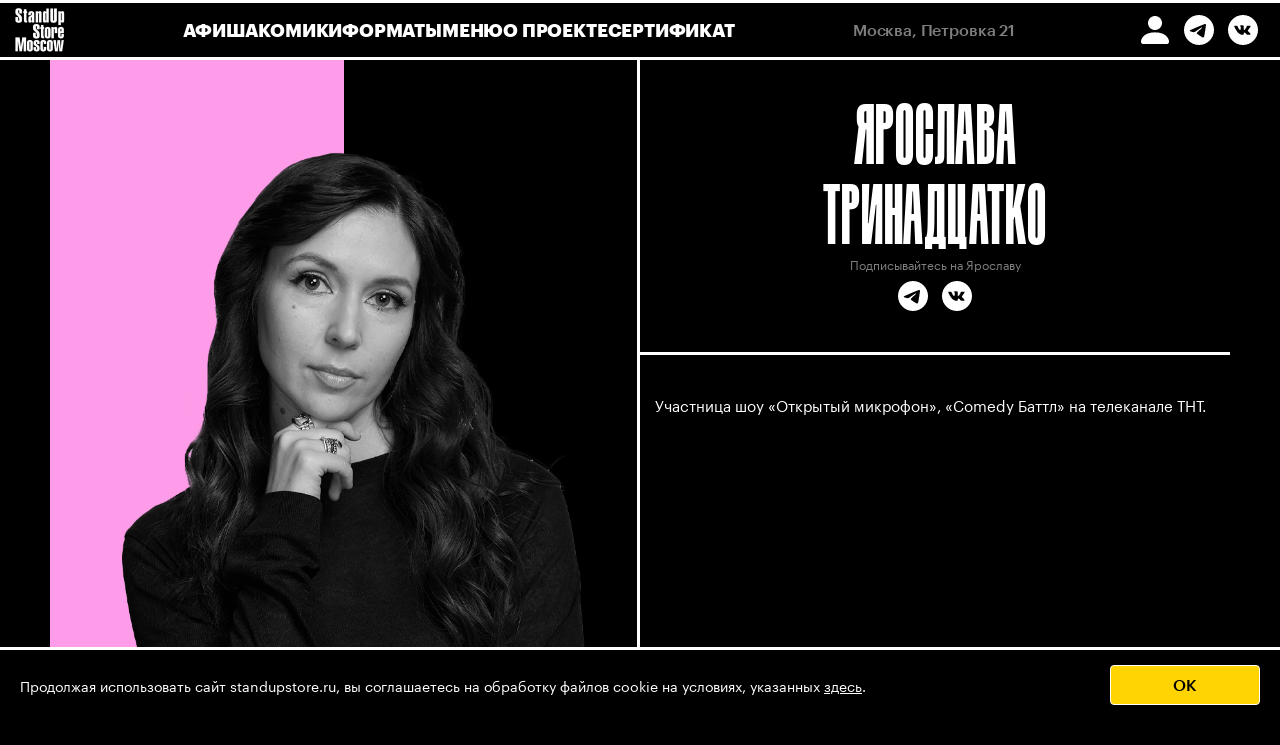

--- FILE ---
content_type: text/html; charset=UTF-8
request_url: https://standupstore.ru/comics/yaroslava_trinadcatko/
body_size: 5511
content:
    <!DOCTYPE html>
    <html lang="ru">

    <head>
        <meta charset="UTF-8">
        <meta http-equiv="X-UA-Compatible" content="IE=edge">
        <meta name="viewport" content="width=device-width, initial-scale=1.0">

        
        <title>Ярослава Тринадцатко | StandUp Store Moscow</title>

        <meta name="description" content="Ярослава Тринадцатко, участник проекта &quot;Stand Up&quot; на ТНТ, купить билеты онлайн на ближайшее выступление в StandUp Store Moscow"/>
        <link rel="canonical" href="https://standupstore.ru/comics/yaroslava_trinadcatko/"/>

        <meta name="format-detection" content="telephone=no">
        <meta name="msapplication-tap-highlight" content="no">
        <meta name="mobile-web-app-capable" content="yes">
        <meta name="apple-mobile-web-app-capable" content="yes">
        <meta name="MobileOptimized" content="320">
        <meta name="HandheldFriendly" content="True">

        <link rel="apple-touch-icon" sizes="180x180" href="/favicon/apple-touch-icon.png">
        <link rel="icon" type="image/png" sizes="32x32" href="/favicon/favicon-32x32.png">
        <link rel="icon" type="image/png" sizes="16x16" href="/favicon/favicon-16x16.png">
        <link rel="manifest" href="/favicon/site.webmanifest">
        <link rel="mask-icon" href="/favicon/safari-pinned-tab.svg" color="#5bbad5">
        <meta name="msapplication-TileColor" content="#ffffff">
        <meta name="theme-color" content="#ffffff">

        <meta property="og:locale" content="ru_RU"/>
        <meta property="og:type" content="article"/>
        <meta property="og:title" content="Ярослава Тринадцатко | StandUp Store Moscow"/>
        <meta property="og:description" content="Ярослава Тринадцатко, участник проекта &quot;Stand Up&quot; на ТНТ, купить билеты онлайн на ближайшее выступление в StandUp Store Moscow"/>
        <meta property="og:url" content="https://standupstore.ru/comics/yaroslava_trinadcatko/"/>
        <meta property="og:site_name" content="StandUp Store Moscow"/>

                    <meta property="article:modified_time"
                  content="2024-09-12T18:29:51+0300"/>
                <meta property="og:image" content="https://standupstore.ru/uploads/IaMJ9lISohwZwkuis9dwH5W2ksANLPpQ0JIt2g1a.png"/>

        <meta name="yandex-verification" content="23bfcfda179b38ea"/>

                <meta name="csrf-param" content="standupstore-frontend_csrf">
<meta name="csrf-token" content="ntwcquoFhf3tkgYZhRpVaA3b3HeZqrz1tyQJPSMmwVjVv1PGhWnfkpfxNnXDRTYaPLiGGM7N0pTmVlxUc3SDNg==">

<link href="/css/style.css?ver=9" rel="stylesheet">        <style>
            .cookie-banner {
                position: fixed;
                bottom: 0;
                width: 100%;
                background-color: #000;
                color: #fff;
                padding: 15px 20px;
                display: flex;
                justify-content: space-between;
                align-items: center;
                z-index: 1000;
                border-top: 3px solid #fff;
            }

            .cookie-text {
                font-size: 14px;
                margin: 0;
                max-width: calc(100% - 180px);
            }

            .cookie-text a {
                color: #fff;
                text-decoration: underline;
            }

            .cookie-btn {
                background-color: #FFD400;
                color: #000;
                width: 150px;
                padding: 10px 20px;
                font-weight: 500;
                border: 1px solid #FFFFFF;
                cursor: pointer;
                border-radius: 4px;
            }
        </style>
    </head>

    <body>
        <header class="header">
        <a href="/" class="header__logo">
            <img src="/img/header/logo.png" alt="Standup Store Moscow">
        </a>
        <nav class="header__nav">
            <ul class="header__menu"><li><a class="header__menu-link" href="/" >афиша</a></li><li><a class="header__menu-link" href="/comics/" >комики</a></li><li><a class="header__menu-link" href="/formats/" >форматы</a></li><li><a class="header__menu-link" href="/menu/" >меню</a></li><li><a class="header__menu-link" href="/about/" >о проекте</a></li><li><a class="header__menu-link" href="/certificate/" >сертификат</a></li></ul>        </nav>
        <div class="header__address">
            Москва, Петровка 21
        </div>
        <div class="header__socials">
            <a href="/cabinet/" class="header__social header__social_desk">
                <img src="/img/header/profile.svg" alt="">
            </a>
            <a href="https://t.me/standupstoremoscow" target="_blank" class="header__social">
                <img src="/img/header/tg.svg" alt="">
            </a>
            <a href="https://vk.com/club154043414" target="_blank" class="header__social">
                <img src="/img/header/vk.svg" alt="">
            </a>
            <a href="tel:+79775071900" target="_blank" class="header__social header__social_mob">
                <img src="/img/header/phone.svg" alt="">
            </a>
        </div>
        <div class="header__burger">
            <span></span>
        </div>
    </header>
    <div class="header-backing"></div>
    <div class="mobile-menu">
        <nav class="mobile-menu__nav">
            <ul class="mobile-menu__menu"><li><a class="mobile-menu__menu-link" href="/" >афиша</a></li><li><a class="mobile-menu__menu-link" href="/comics/" >комики</a></li><li><a class="mobile-menu__menu-link" href="/formats/" >форматы</a></li><li><a class="mobile-menu__menu-link" href="/menu/" >меню</a></li><li><a class="mobile-menu__menu-link" href="/about/" >о проекте</a></li><li><a class="mobile-menu__menu-link" href="/certificate/" >сертификат</a></li></ul>        </nav>
        <div class="mobile-menu__address">
            <a href="https://yandex.by/maps/org/standup_store_moscow/137951387714/?ll=37.615750%2C55.765542&z=15"
               target="_blank" class="footer__text">Москва, Петровка 21</a>
            <a href="tel:+79775071900">+7 977 507 19 00</a>
        </div>
        <div class="mobile-menu__rent">
            <a href="https://standup-event.ru" target="_blank">Аренда площадки</a>

            <hr>
        </div>
        <a href="/cabinet/" class="mobile-menu__lk">личный кабинет</a>
    </div>

    <main>
        <div class="comic-section">
    <!-- Comic -->
    <section class="comic full-width-480">
        <div class="comic__img comic-card__img_pink">
            <img src="/uploads/IaMJ9lISohwZwkuis9dwH5W2ksANLPpQ0JIt2g1a.png" alt="">
        </div>
        <div class="comic__name">
            <h1 class="comic__title">
                Ярослава <br>
                Тринадцатко            </h1>
            <div class="comic__cta">

                
                    <div class="comic__cta-caption">
                                                    Подписывайтесь на Ярославу                                            </div>

                    <div class="comic__socials">
                                                    <a href="https://t.me/trinadtsatko" target="_blank">
                                <img src="/img/header/tg.svg" alt="">
                            </a>
                        
                                                    <a href="https://vk.com/yaroslava13ko" target="_blank">
                                <img src="/img/header/vk.svg" alt="">
                            </a>
                                            </div>

                
            </div>
        </div>

                    <div class="comic__text">
                <p>Участница шоу «Открытый микрофон», «Comedy Баттл»  на телеканале ТНТ.</p>
            </div>
            </section>

            <!-- Events -->
        <section class="events-section full-width-480">
            <h2 class="subtitle subtitle_bordertop_none">Ближайшие выступления</h2>
            <div class="events">

                
                    <a href="/events/komikessy-24-yanvarya-2026-v-17-00/" class="event-card events__item"
                       data-color="pink">
                        <div class="event-card__img">
                            <img src="/uploads/LxKuTkJbRVZIYojo3vqASkKxQdAdr5dsgW83Kmte.jpg" alt="">
                        </div>
                        <div class="event-card__info">

                            <div class="event-card__row">
                                <div class="event-card__col">
                                    <span class="rest_desc">места есть</span>
                                    <span>комикессы</span>
                                </div>
                                <div class="event-card__col">
                                                                            1450 ₽                                                                    </div>
                            </div>

                            <div class="event-card__row">
                                <div class="event-card__col">
                                    <span class="rest_mob">места есть</span>
                                    <span>суббота, 24 января</span>
                                </div>
                                <div class="event-card__col">
                                                                            17:00                                                                    </div>
                            </div>
                        </div>
                    </a>

                
                    <a href="/events/zulfugarov-kamil-kazieva-nayka-trinadcatko-yaroslava-1-fevralya-2026-v-18-30/" class="event-card events__item"
                       data-color="white">
                        <div class="event-card__img">
                            <img src="/uploads/ddfKk6ZPNaQdaMHqogUz8wgKQLldiPe1Bfl6jKOk.jpg" alt="">
                        </div>
                        <div class="event-card__info">

                            <div class="event-card__row">
                                <div class="event-card__col">
                                    <span class="rest_desc">места есть</span>
                                    <span>стендап без мата </span>
                                </div>
                                <div class="event-card__col">
                                                                            1650 ₽                                                                    </div>
                            </div>

                            <div class="event-card__row">
                                <div class="event-card__col">
                                    <span class="rest_mob">места есть</span>
                                    <span>воскресенье, 1 февраля</span>
                                </div>
                                <div class="event-card__col">
                                                                            18:30                                                                    </div>
                            </div>
                        </div>
                    </a>

                
            </div>
        </section>
    </div>
    </main>

    <footer class="footer">
        <div class="footer__left">
            <a href="/" class="footer__logo">
                STANDUP <br> STORE <br> MOSCOW
            </a>

            <div class="footer__contacts">
                <a href="https://yandex.by/maps/org/standup_store_moscow/137951387714/?ll=37.615750%2C55.765542&z=15"
                   target="_blank" class="footer__text">Москва, Петровка 21</a>
                <a class="footer__text" href="tel:+79775071900">+7 977 507 19 00</a>
                <div class="footer__socials">
                    <a href="https://t.me/standupstoremoscow" target="_blank">
                        <img src="/img/footer/Vector.svg" alt="">
                    </a>
                    <a href="https://vk.com/club154043414" target="_blank">
                        <img src="/img/footer/Vector-1.svg" alt="">
                    </a>
                </div>
                <a href="mailto:show@standupstore.ru" class="footer__email">show@standupstore.ru</a>
            </div>

            <div class="footer__other">
                <a href="/inclusion/">
                    <img src="/img/footer/icon.svg" alt="">
                </a>
            </div>
        </div>
        <nav class="footer__nav">
            <ul class="footer__menu"><li><a class="footer__menu-link" href="/contacts/" >Контакты</a></li><li><a class="footer__menu-link" href="/certificate/" >Подарочные сертификаты</a></li><li><a class="footer__menu-link" href="/oferta/" >Публичная оферта</a></li><li><a class="footer__menu-link" href="/pravila/" >Правила клуба</a></li><li><a class="footer__menu-link" href="/returns/" >Возврат билетов</a></li><li><a class="footer__menu-link" href="/policy/" >Политика конфиденциальности</a></li><li><a class="footer__menu-link" href="https://standup-event.ru" target="_blank">Аренда площадки</a></li></ul>        </nav>
    </footer>

    <!-- Yandex.Metrika counter -->
    <script type="text/javascript">
        (function (m, e, t, r, i, k, a) {
            m[i] = m[i] || function () {
                (m[i].a = m[i].a || []).push(arguments)
            };
            m[i].l = 1 * new Date();
            k = e.createElement(t), a = e.getElementsByTagName(t)[0], k.async = 1, k.src = r, a.parentNode.insertBefore(k, a)
        })
        (window, document, "script", "https://mc.yandex.ru/metrika/tag.js", "ym");
        ym(86261642, "init", {
            clickmap: true,
            trackLinks: true,
            accurateTrackBounce: true,
            webvisor: true,
            ecommerce: "dataLayer"
        });
    </script>
    <noscript>
        <div><img src="https://mc.yandex.ru/watch/86261642" style="position:absolute; left:-9999px;" alt=""/></div>
    </noscript>
    <!-- /Yandex.Metrika counter -->

    <!-- VK -->
    <script type="text/javascript">!function () {
            var t = document.createElement("script");
            t.type = "text/javascript", t.async = !0, t.src = 'https://vk.com/js/api/openapi.js?173', t.onload = function () {
                VK.Retargeting.Init("VK-RTRG-1970555-e6QtP"), VK.Retargeting.Hit()
            }, document.head.appendChild(t)
        }();</script>
    <noscript><img src="https://vk.com/rtrg?p=VK-RTRG-1970555-e6QtP" style="position:fixed; left:-999px;" alt=""/>
    </noscript>
    <!-- End VK -->

    <!-- Top.Mail.Ru counter -->
    <script type="text/javascript">
        var _tmr = window._tmr || (window._tmr = []);
        _tmr.push({id: "3730329", type: "pageView", start: (new Date()).getTime()});
        (function (d, w, id) {
            if (d.getElementById(id)) return;
            var ts = d.createElement("script");
            ts.type = "text/javascript";
            ts.async = true;
            ts.id = id;
            ts.src = "https://top-fwz1.mail.ru/js/code.js";
            var f = function () {
                var s = d.getElementsByTagName("script")[0];
                s.parentNode.insertBefore(ts, s);
            };
            if (w.opera == "[object Opera]") {
                d.addEventListener("DOMContentLoaded", f, false);
            } else {
                f();
            }
        })(document, window, "tmr-code");
    </script>
    <noscript>
        <div><img src="https://top-fwz1.mail.ru/counter?id=3730329;js=na" style="position:absolute;left:-9999px;"
                  alt="Top.Mail.Ru"/></div>
    </noscript>
    <!-- /Top.Mail.Ru counter -->
    
    <script>
        function setCookie(name, value, days) {
            const date = new Date();
            date.setTime(date.getTime() + (days * 24 * 60 * 60 * 1000));
            const expires = "expires=" + date.toUTCString();
            document.cookie = name + "=" + value + ";" + expires + ";path=/";
        }

        function getCookie(name) {
            const decodedCookie = decodeURIComponent(document.cookie);
            const ca = decodedCookie.split(';');
            name = name + "=";
            for (let i = 0; i < ca.length; i++) {
                let c = ca[i];
                while (c.charAt(0) === ' ') c = c.substring(1);
                if (c.indexOf(name) === 0) return c.substring(name.length, c.length);
            }
            return "";
        }

        document.addEventListener('DOMContentLoaded', function () {
            const banner = document.getElementById('cookieBanner');
            const btn = document.getElementById('cookieAcceptBtn');

            if (!getCookie('cookieAccepted')) {
                banner.style.display = 'flex';
            }

            btn.addEventListener('click', function () {
                setCookie('cookieAccepted', 'true', 365);
                banner.style.display = 'none';
            });
        });
    </script>

    <div class="cookie-banner" id="cookieBanner" style="display: none;">
        <p class="cookie-text">
            Продолжая использовать сайт standupstore.ru, вы соглашаетесь на обработку файлов cookie на условиях,
            указанных
            <a href="/policy/" target="_blank">здесь</a>.
        </p>
        <button class="cookie-btn" id="cookieAcceptBtn">OK</button>
    </div>

    <script src="/assets/94096000/jquery.js"></script>
<script src="/assets/322cabff/yii.js"></script>
<script src="https://code.jquery.com/ui/1.13.2/jquery-ui.js"></script>
<script src="https://cdnjs.cloudflare.com/ajax/libs/jquery.mask/1.14.16/jquery.mask.min.js"></script>
<script src="/js/app.js?ver=6"></script>    </body>

    </html>


--- FILE ---
content_type: text/css
request_url: https://standupstore.ru/css/style.css?ver=9
body_size: 44281
content:
@font-face{font-family:Graphik;font-display:swap;src:url("../fonts/Graphik-Regular-Web.woff2") format("woff2");font-weight:400;font-style:normal}@font-face{font-family:Graphik;font-display:swap;src:url("../fonts/Graphik-Medium-Web.woff2") format("woff2");font-weight:500;font-style:normal}@font-face{font-family:Graphik;font-display:swap;src:url("../fonts/Graphik-Bold-Web.woff2") format("woff2");font-weight:700;font-style:normal}@font-face{font-family:Rainer;font-display:swap;src:url("../fonts/Rainer-Bold.woff2") format("woff2");font-weight:700;font-style:normal}/*! normalize.css v8.0.1 | MIT License | github.com/necolas/normalize.css */*{padding:0;margin:0;box-sizing:border-box}html{line-height:1.15;-webkit-text-size-adjust:100%}body{margin:0}main{display:block;flex:1 0 100%}h1{font-size:2em;margin:0}ol,ul,dl{margin:0;padding-left:0}hr{box-sizing:content-box;height:0;overflow:visible}pre{font-family:monospace,monospace;font-size:1em}a{background-color:rgba(0,0,0,0)}abbr[title]{border-bottom:none;text-decoration:underline;text-decoration:underline dotted}b,strong{font-weight:bolder}code,kbd,samp{font-family:monospace,monospace;font-size:1em}small{font-size:80%}sub,sup{font-size:75%;line-height:0;position:relative;vertical-align:baseline}sub{bottom:-0.25em}sup{top:-0.5em}img{border-style:none}button,input,optgroup,select,textarea{font-family:inherit;font-size:100%;line-height:1.15;margin:0;border:none;outline:none}label{display:inline-block}button,input{overflow:visible}button,select{text-transform:none}button,[type=button],[type=reset],[type=submit]{-webkit-appearance:button}button::-moz-focus-inner,[type=button]::-moz-focus-inner,[type=reset]::-moz-focus-inner,[type=submit]::-moz-focus-inner{border-style:none;padding:0}button:-moz-focusring,[type=button]:-moz-focusring,[type=reset]:-moz-focusring,[type=submit]:-moz-focusring{outline:1px dotted ButtonText}fieldset{padding:.35em .75em .625em}legend{box-sizing:border-box;color:inherit;display:table;max-width:100%;padding:0;white-space:normal}progress{vertical-align:baseline}textarea{overflow:auto}[type=checkbox],[type=radio]{box-sizing:border-box;padding:0}[type=number]::-webkit-inner-spin-button,[type=number]::-webkit-outer-spin-button{height:auto}[type=search]{-webkit-appearance:textfield;outline-offset:-2px}[type=search]::-webkit-search-decoration{-webkit-appearance:none}::-webkit-file-upload-button{-webkit-appearance:button;font:inherit}details{display:block}summary{display:list-item}template{display:none}[hidden]{display:none}*{padding:0;margin:0;box-sizing:border-box;font-family:Graphik;color:#fff}.container{max-width:calc(1590px + 2*15px);width:100%;margin:0 auto;padding:0 15px}.container_narrow{max-width:calc(1012px + 2*15px)}.container_720{max-width:750px;width:100%;margin:0 auto;padding:0 15px}html,body{max-width:100vw;min-height:100vh;overflow-x:clip;scroll-behavior:smooth}body{display:flex;flex-direction:column;justify-content:space-between;background-color:#000}ul{list-style-type:none}a{text-decoration:none;color:inherit}button{cursor:pointer}.lock{overflow:hidden}.back{display:flex;align-items:center;gap:5px;padding:20px 15px}.back_border_bottom{border-bottom:3px solid #fff}.back__btn{display:flex;align-items:center;gap:5px}.back__btn span{font-family:Graphik;font-weight:500;font-size:18px;line-height:133%;letter-spacing:-0.01em;color:#1db262}@keyframes fade{0%{opacity:0}100%{opacity:1}}.full-width{margin-left:calc(-1*(100vw - 100%)/2);margin-right:calc(-1*(100vw - 100%)/2)}@media screen and (max-width: 839.98px){.full-width-840{margin-left:calc(-1*(100vw - 100%)/2);margin-right:calc(-1*(100vw - 100%)/2)}}@media screen and (max-width: 479.98px){.full-width-480{margin-left:calc(-1*(100vw - 100%)/2);margin-right:calc(-1*(100vw - 100%)/2)}}.header{position:fixed;z-index:9;top:0;left:0;right:0;display:flex;align-items:center;justify-content:space-between;padding:5px 15px;background-color:#000;border-top:3px solid #fff;border-bottom:3px solid #fff}.header__logo img{max-height:44px;height:100%;display:block}@media screen and (max-width: 1279.98px){.header__nav{display:none}}.header__menu{display:flex;align-items:center;gap:15px}.header__menu-link{font-family:Graphik;font-style:normal;font-weight:700;font-size:18px;line-height:24px;text-align:center;letter-spacing:-0.01em;text-transform:uppercase}.header__address{font-family:Graphik;font-style:normal;font-weight:500;font-size:16px;line-height:20px;letter-spacing:-0.01em;opacity:.5}@media screen and (max-width: 1279.98px){.header__address{display:none}}.header__socials{display:flex;align-items:center;gap:5px}.header__social{display:flex}.header__social_mob{display:none}@media screen and (max-width: 1279.98px){.header__social_mob{display:flex}}@media screen and (max-width: 1279.98px){.header__social_desk{display:none}}.header__burger{display:none;width:36px;height:23px;align-items:center;justify-content:center;position:relative}@media screen and (max-width: 1279.98px){.header__burger{display:flex}}.header__burger span,.header__burger::before,.header__burger::after{display:flex;height:3px;width:100%;background-color:#fff;transition:all .2s ease-in-out}.header__burger::before{content:"";position:absolute;top:0;left:0}.header__burger::after{content:"";position:absolute;bottom:0;left:0}.header__burger_active span{opacity:0}.header__burger_active::before{rotate:45deg;translate:0 -50%;top:50%}.header__burger_active::after{rotate:-45deg;translate:0 50%;bottom:50%}.header-backing{width:100%;height:60px}.mobile-menu{position:fixed;top:0;bottom:0;left:0;right:0;translate:100%;background-color:#000;z-index:8;padding:60px 20px 20px;display:flex;align-items:center;justify-content:center;flex-wrap:wrap;gap:40px;transition:all .2s ease-in-out;overflow-x:hidden;overflow-y:auto;scrollbar-width:none}.mobile-menu::-webkit-scrollbar{display:none}@media screen and (min-width: 1279.98px){.mobile-menu{display:none}}.mobile-menu>*{flex:0 0 100%}.mobile-menu>*:first-child{margin-top:auto;padding-top:10px}.mobile-menu>*:last-child{margin-bottom:auto}.mobile-menu_active{translate:0}.mobile-menu__menu{display:flex;flex-direction:column;align-items:center;gap:15px}.mobile-menu__menu li{text-align:center}.mobile-menu__menu-link,.mobile-menu__lk{font-family:Graphik;font-style:normal;font-weight:700;font-size:20px;line-height:150%;text-align:center;letter-spacing:.01em;text-transform:uppercase}.mobile-menu__address{display:flex;flex-direction:column;align-items:center;gap:20px;font-family:Graphik;font-style:normal;font-weight:400;font-size:18px;line-height:111%;letter-spacing:-0.01em;opacity:.8;text-align:center}.mobile-menu hr{border-color:#fff;outline:unset;max-width:320px;width:100%;opacity:.5}.footer{padding:60px 50px;border-top:3px solid #fff;margin-top:90px;display:flex;justify-content:space-between;gap:60px}@media screen and (max-width: 1279.98px){.footer{padding:60px 15px}}.footer__left{display:flex;flex-direction:column}@media screen and (max-width: 1279.98px){.footer__left{align-items:center;flex:0 0 100%;text-align:center;gap:45px}}.footer__logo{font-family:Rainer;font-weight:700;font-size:75px;line-height:107%;letter-spacing:.01em;text-transform:uppercase;text-align:center}@media screen and (min-width: 1279.98px){.footer__logo{text-align:left}.footer__logo br{display:none}}.footer__contacts{display:flex;flex-direction:column;gap:20px}@media screen and (min-width: 1279.98px){.footer__contacts{margin-top:60px}}.footer__text{font-family:Graphik;font-weight:400;font-size:18px;line-height:111%;letter-spacing:-0.01em}.footer__socials{display:flex;align-items:center;gap:30px}@media screen and (max-width: 1279.98px){.footer__socials{justify-content:center}}.footer__socials a{display:flex}.footer__email{font-family:Graphik;font-weight:400;font-size:16px;line-height:125%;letter-spacing:-0.01em;opacity:.5}.footer__other{display:flex;align-items:center;gap:30px}@media screen and (min-width: 1279.98px){.footer__other{margin-top:45px}}.footer__menu{display:flex;flex-direction:column;gap:20px;padding:10px 0}@media screen and (max-width: 1279.98px){.footer__menu{align-items:center}}.footer__menu-link{font-family:Graphik;font-weight:400;font-size:16px;line-height:125%;letter-spacing:-0.01em;opacity:.8}.title{font-family:Rainer;font-weight:700;font-size:110px;line-height:107%;letter-spacing:.01em;text-transform:uppercase;text-align:center;margin-top:-3px;padding:25px 20px 30px;background-color:#000;border-top:3px solid #fff;border-bottom:3px solid #fff}@media screen and (max-width: 1279.98px){.title{font-size:75px}}.title_bordertop_none{border-top:unset}.title_sticky{position:sticky;top:57px;z-index:7}.subtitle{font-family:Rainer;font-weight:700;font-size:55px;line-height:100%;letter-spacing:.01em;text-transform:uppercase;text-align:center;padding:15px;background-color:#000;border-top:3px solid #fff;border-bottom:3px solid #fff}.subtitle_bordertop_none{border-top:unset}.subtitle_borderbottom_none{border-bottom:unset}.subtitle_sticky{position:sticky;top:60px;z-index:7}.form{max-width:680px;margin:0 auto;padding-bottom:60px}@media screen and (min-width: 1279.98px){.form_horizontal{display:flex;align-items:center;gap:40px}.form_horizontal>*{flex:0 0 calc(50% - 20px)}}.form_w_100{max-width:100%}.form__inputs{display:flex;flex-direction:column;gap:20px;padding:40px 0}.form__inputs_p_0{padding:0}.form__hint{font-family:Graphik;font-weight:400;font-size:15px;line-height:133%;opacity:.7}.form__hint a{text-decoration:underline}.form__footer{display:flex;flex-direction:column;gap:30px}.form__footer_gap_10{gap:10px}.form__footer_gap_0{gap:0}.form__caption{display:flex;flex-direction:column;align-items:center;gap:5px;font-family:Graphik;font-weight:400;font-size:15px;line-height:133%;text-align:center;opacity:.7}.form__remove-btn{font-family:Graphik;font-weight:500;font-size:15px;line-height:133%;letter-spacing:-0.01em;text-transform:uppercase;text-align:center;color:#ff5a26}.form__checkboxes{display:flex;flex-direction:column;gap:20px;padding-top:40px}.form__checkbox{font-family:"Graphik LCG",sans-serif;font-weight:400;font-size:15px;line-height:133%;display:flex;gap:15px}.form__checkbox span{opacity:.7}.form__checkbox a{text-decoration:underline;text-decoration-skip-ink:none}.form__checkbox input[type=checkbox]{-webkit-appearance:none;appearance:none;height:30px;width:30px;flex-shrink:0;background-color:#fff;position:relative}.form__checkbox input[type=checkbox]:checked::after{content:"";position:absolute;height:15px;width:15px;background-color:#000;left:50%;top:50%;translate:-50% -50%}.form__discount{display:flex;flex-direction:column-reverse}.form__discount-info{display:flex;flex-direction:column;gap:5px;padding:25px 20px;background-color:#ff5a26;border-bottom:1px solid #000}.form__discount-message{background-color:#1db262;padding:25px 20px 30px;border-bottom:1px solid #000;font-family:Graphik;font-size:18px;font-weight:400;line-height:20px;letter-spacing:-0.01em;text-align:center;color:#000}.form__discount-message *{color:#000}.form__discount-details{display:flex;align-items:center;justify-content:space-between}.form__discount-details span{font-family:Graphik;font-weight:500;font-size:18px;line-height:133%;letter-spacing:-0.01em;color:#000}.form__discount-details_summary{margin-top:15px}.form__discount-details_summary span{font-weight:700}.label{width:100%;font-family:Graphik;font-weight:700;font-size:20px;line-height:150%;letter-spacing:.01em;text-transform:uppercase}.label_error .input,.has-error .input{color:#ff5a26}.label_error .label__message,.label_error .hint-block,.label_error .help-block,.has-error .label__message,.has-error .hint-block,.has-error .help-block{display:block;color:#ff5a26}.label_success .input,.has-success .input{color:#1db262}.label_success .label__message,.label_success .hint-block,.label_success .help-block,.has-success .label__message,.has-success .hint-block,.has-success .help-block{display:block;color:#1db262}.label__message,.hint-block,.help-block{margin-top:5px;font-family:Graphik;font-size:12px;font-weight:400;line-height:14px;letter-spacing:-0.01em;text-align:left;text-transform:none}.label__message a,.hint-block a,.help-block a{text-decoration:underline}.input{width:100%;padding:10px 0;border-bottom:1px solid #fff;background:none;border-radius:0;font-family:Graphik;font-weight:700;font-size:20px;line-height:150%;letter-spacing:.01em;text-transform:uppercase}.input::placeholder{opacity:.5;color:#fff}.submit-btn{height:50px;min-width:100%;display:flex;align-items:center;justify-content:center;font-family:Graphik;font-weight:500;font-size:18px;line-height:133%;letter-spacing:-0.01em;background-color:#1db262;color:#fff}.submit-btn_yellow{background-color:#ffcf26;color:#000}.submit-btn_yellow:hover{background-color:#fff}.submit-btn__outline{color:#fff;background-color:#000}.submit-btn__discount{text-decoration:line-through;color:#ff5a26}.submit-btn:disabled{background-color:#aeaeae;color:#666}.submit-btn:disabled .submit-btn__discount{color:#666}.submit-btn:disabled~.form__discount-info,.submit-btn:disabled~.form__discount-message{background-color:#aeaeae}.counter{display:flex;align-items:center;justify-content:space-between;gap:20px;padding:10px 0;user-select:none}.counter_green{background-color:#1db262;padding:10px 15px}.counter__control{display:flex;align-items:center;gap:10px}.counter__btn{cursor:pointer;display:flex}.counter__count{font-family:Graphik;font-weight:700;font-size:20px;line-height:150%;letter-spacing:.01em;text-transform:uppercase;text-align:center}.counter__result{font-family:Graphik;font-weight:700;font-size:20px;line-height:150%;letter-spacing:.01em;text-transform:uppercase;text-align:right}.select{display:flex;flex-direction:column;gap:20px}@media screen and (max-width: 1279.98px){.select{padding:40px 0;position:relative}.select::before{content:"";position:absolute;left:0;top:0;border-top:3px solid #fff;width:100%}}@media screen and (max-width: 839.98px){.select::before{margin-left:calc(-1*(100vw - 100%)/2);margin-right:calc(-1*(100vw - 100%)/2);width:100vw}}.select__container{display:flex;flex-wrap:wrap;gap:20px}.select__item{height:45px;width:210px;background-color:#fff;display:flex;align-items:center;justify-content:center;cursor:pointer}@media screen and (max-width: 1279.98px){.select__item{width:unset;flex:0 0 calc(25% - 15px)}}@media screen and (max-width: 479.98px){.select__item{flex:0 0 calc(50% - 10px)}}.select__item.select__item_checked{background-color:#1db262}.select__item input[type=radio]{display:none}.select__item span{font-family:Graphik;font-weight:500;font-size:18px;line-height:133%;letter-spacing:-0.01em;color:#000}.events-section{margin-top:-3px}.events-section:not(:last-child){margin-bottom:90px}@media screen and (min-width: 1689.98px){.events-section:first-of-type .events__item:nth-child(-n+4){border-top:none}}@media screen and (max-width: 1689.98px)and (min-width: 1279.98px){.events-section:first-of-type .events__item:nth-child(-n+3){border-top:none}}@media screen and (min-width: 1279.98px){.events-section .title{display:none}.events-section:not(:last-child){margin-bottom:50px}}@media screen and (max-width: 1689.98px){.events-section{max-width:1180px}}@media screen and (max-width: 1279.98px){.events-section{max-width:760px}}@media screen and (max-width: 839.98px){.events-section{max-width:480px;gap:60px}}.events{display:flex;flex-wrap:wrap;gap:50px;position:relative;z-index:1}@media screen and (max-width: 839.98px){.events{gap:60px}}.events__item{flex:0 0 calc(25% - 50px*3/4)}@media screen and (max-width: 1279.98px)and (min-width: 839.98px){.events__item:nth-child(-n+2){border-top:none}}@media screen and (max-width: 839.98px){.events__item:nth-child(-n+1){border-top:none}}@media screen and (max-width: 1689.98px){.events__item{flex:0 0 calc(33.33% - 50px*2/3)}}@media screen and (max-width: 1279.98px){.events__item{flex:0 0 calc(50% - 50px*1/2)}.events__item:nth-child(-n+2){border-top:none}}@media screen and (max-width: 839.98px){.events__item{flex:0 0 100%}}.event-card{display:flex;flex-direction:column;border:1px solid #fff}@media screen and (max-width: 839.98px){.event-card{border-right:none;border-left:none}}@media screen and (min-width: 1279.98px){.event-card:not(.event-card_empty):hover[data-color=green] .event-card__img{box-shadow:0 0 50px 0 #1db262}.event-card:not(.event-card_empty):hover[data-color=orange] .event-card__img{box-shadow:0 0 50px 0 #ff5a26}.event-card:not(.event-card_empty):hover[data-color=blue] .event-card__img{box-shadow:0 0 50px 0 #2697ff}.event-card:not(.event-card_empty):hover[data-color=pink] .event-card__img{box-shadow:0 0 50px 0 #ff9ce9}.event-card:not(.event-card_empty):hover[data-color=gray] .event-card__img{box-shadow:0 0 50px 0 #b5d1cc}.event-card:not(.event-card_empty):hover[data-color=yellow] .event-card__img{box-shadow:0 0 50px 0 #ffcf26}.event-card:not(.event-card_empty):hover .event-card__row .rest_desc{display:inline}.event-card:not(.event-card_empty):hover .event-card__row .rest_desc+span{display:none}}.event-card_empty .event-card__col *{opacity:.5}.event-card_empty .event-card__col .empty{opacity:1}.event-card__img{width:100%;aspect-ratio:1}.event-card__img img{width:100%;height:100%;aspect-ratio:1;display:block}.event-card__info{display:flex;flex-direction:column;border-top:1px solid #fff;border-bottom:1px solid #fff}.event-card__row{display:flex}.event-card__row:not(:last-child){border-bottom:1px solid #fff}.event-card__row .rest_desc{display:none}.event-card__row .rest_mob{display:none}@media screen and (max-width: 1279.98px){.event-card__row .rest_mob{display:inline}.event-card__row .rest_mob+span{display:none}}.event-card__col{font-family:Graphik;font-weight:500;font-size:16px;line-height:125%;letter-spacing:-0.01em;color:#fff;text-align:center;padding:8px 0}.event-card__col:first-child{flex:0 0 66.66%;border-right:1px solid #fff}.event-card__col:last-child{flex:0 0 33.33%}@media screen and (max-width: 1279.98px){.event-section{padding:0 40px}}@media screen and (max-width: 839.98px){.event-section{max-width:520px;padding:0 20px}}@media screen and (min-width: 1279.98px){.event-section .comics__item:nth-child(4n+1){border-left:1px solid #fff}}@media screen and (max-width: 1279.98px)and (min-width: 839.98px){.event-section .comics__item:nth-child(3n+1){border-left:1px solid #fff}}@media screen and (max-width: 839.98px)and (min-width: 479.98px){.event-section .comics__item:nth-child(2n+1){border-left:1px solid #fff}}@media screen and (max-width: 1279.98px){.event-section .comics__item{flex:0 0 33.33%}}@media screen and (max-width: 839.98px){.event-section .comics__item{flex:0 0 50%}}@media screen and (max-width: 479.98px){.event-section .comics__item{flex:0 0 50%}.event-section .comics__item:nth-child(2n){border-right:none}}.event{display:flex;align-items:flex-start;gap:52px}@media screen and (min-width: 839.98px){.event{margin-top:40px}}@media screen and (min-width: 359.98px){.event{margin-bottom:50px}}@media screen and (max-width: 839.98px){.event{flex-direction:column;gap:50px}}.event_empty{align-items:unset}@media screen and (max-width: 1279.98px){.event_empty{flex-direction:column;max-width:480px;margin:0 auto}}.event_empty .event__info{justify-content:center}.event_empty .event__title{text-align:center}.event_empty .event__cta{font-family:Graphik;font-weight:400;font-size:12px;line-height:167%;text-decoration:underline;text-decoration-skip-ink:none;text-align:center;opacity:.5}.event__cover{flex:0 0 480px;aspect-ratio:1;border:1px solid #fff}.event__cover img{width:100%;height:100%;object-fit:cover;display:block}@media screen and (max-width: 1279.98px){.event__cover{flex:0 0 360px}}@media screen and (max-width: 479.98px){.event__cover{border-right:none;border-left:none}}.event__info{display:flex;flex-direction:column;gap:30px;flex-grow:1}@media screen and (max-width: 839.98px){.event__info{width:100%}}.event__header{display:flex;justify-content:space-between;gap:20px}.event__title{font-family:Rainer;font-weight:700;font-size:55px;line-height:100%;letter-spacing:.01em;text-transform:uppercase}.event__date{font-family:Graphik;font-weight:500;font-size:18px;line-height:133%;letter-spacing:-0.01em;margin-top:25px}.event__agelimit{flex:0 0 fit-content;padding:3px 0;font-family:Graphik;font-weight:400;font-size:16px;line-height:125%;letter-spacing:-0.01em;text-align:right}.event__desc{font-family:Graphik;font-weight:400;font-size:16px;line-height:125%;letter-spacing:-0.01em;opacity:.8}.event__buttons{display:flex;border-top:1px solid #000;border-bottom:1px solid #000}.event__btn{flex:0 0 50%;height:45px;display:flex;justify-content:center;align-items:center;text-align:center;font-family:Graphik;font-weight:500;font-size:18px;line-height:133%;letter-spacing:-0.01em}.event__btn:first-of-type{border-right:1px solid #000}.event__btn_orange{background-color:#ff5a26}.event__btn_green{background-color:#1db262;color:#000;transition:all .2s ease-in-out}@media screen and (hover: hover){.event__btn_green:hover{background-color:#fff}}@media screen and (max-width: 479.98px){.event__btn:first-of-type{flex:1 0 53%}.event__btn:last-of-type{flex:0 1 47%}}.details{display:flex;flex-direction:column;gap:10px}.details__row{display:flex;align-items:center;gap:20px}.details__text{flex:0 1 200px;font-family:Graphik;font-weight:400;font-size:16px;line-height:125%;letter-spacing:-0.01em;opacity:.8}.details__value{flex:0 1 110px;font-family:Graphik;font-weight:500;font-size:16px;line-height:125%;letter-spacing:-0.01em}.comics-section{max-width:750px;width:100%;margin:0 auto;padding:0 15px}@media screen and (min-width: 1279.98px){.comics-section{max-width:960px}}.comics{display:flex;flex-wrap:wrap}.comics__item{flex:0 0 25%;border-bottom:1px solid #fff;border-right:1px solid #fff}.comics__item:nth-child(4n+1){border-left:1px solid #fff}@media screen and (max-width: 839.98px){.comics__item:nth-child(4n+1){border-left:none}.comics__item:nth-child(4n){border-right:none}.comics__item:first-child{border-right:1px solid #fff}}@media screen and (max-width: 479.98px){.comics__item{flex:0 0 50%}.comics__item:nth-child(2n+1){border-left:none}.comics__item:nth-child(2n){border-right:none}}.comic-card__img{aspect-ratio:1;width:100%}.comic-card__img_blue{background:linear-gradient(#2697FF, #2697FF) 0 0/50% 100% no-repeat}.comic-card__img_green{background:linear-gradient(#1DB262, #1DB262) 0 0/50% 100% no-repeat}.comic-card__img_orange{background:linear-gradient(#FF5A26, #FF5A26) 0 0/50% 100% no-repeat}.comic-card__img_pink{background:linear-gradient(#FF9CE9, #FF9CE9) 0 0/50% 100% no-repeat}.comic-card__img_yellow{background:linear-gradient(#FFCF26, #FFCF26) 0 0/50% 100% no-repeat}.comic-card__img_gray{background:linear-gradient(#B5D1CC, #B5D1CC) 0 0/50% 100% no-repeat}.comic-card__img_white{background:linear-gradient(#FFF, #FFF) 0 0/50% 100% no-repeat}.comic-card__img img{width:100%;height:100%;object-fit:cover;object-position:center top;display:block}.comic-card__name{display:flex;align-items:center;justify-content:center;padding:10px 6px;font-family:Graphik;font-weight:500;font-size:15px;line-height:133%;letter-spacing:-0.01em;text-transform:uppercase;text-align:center}.map{height:500px;margin:50px 0}@media screen and (max-width: 1279.98px)and (min-width: 839.98px){.map{margin:50px calc(-1*(100vw - 100%)/2)}}@media screen and (max-width: 839.98px){.map{height:unset;max-width:480px;aspect-ratio:1}}@media screen and (max-width: 479.98px){.map{margin:50px calc(-1*(100vw - 100%)/2)}}.map__img{width:100%;height:100%;position:relative}.map__img img{width:100%;height:100%;object-fit:cover}.map__img iframe{position:relative;z-index:0}.map__overlay{position:absolute;top:0;left:0;width:100%;height:100%;background:rgba(0,0,0,0);z-index:1}@keyframes faq{from{height:0%}to{height:100%}}.faq{margin-top:50px;margin-bottom:50px}.faq__title{font-family:Rainer;font-weight:700;font-size:55px;line-height:100%;letter-spacing:.01em;text-transform:uppercase;position:relative}.faq__body{margin-top:30px}.faq__item{display:flex;flex-direction:column;transition:all .2s ease-in-out;padding:20px 0;border-bottom:1px solid #fff;cursor:pointer}.faq__item:first-child{border-top:1px solid #fff}.faq__item_active .faq__answer{margin-top:10px;grid-template-rows:1fr}.faq__item_active .faq__question::after,.faq__item_active .formats__name::after{opacity:0}.faq__question,.formats__name{font-family:Graphik;font-weight:500;font-size:18px;line-height:133%;letter-spacing:-0.01em;padding-right:24px;opacity:.9;position:relative}.faq__question::before,.formats__name::before{content:"";position:absolute;display:block;height:2px;width:8px;background-color:#fff;top:50%;right:8px}.faq__question::after,.formats__name::after{content:"";position:absolute;display:block;height:2px;width:8px;background-color:#fff;top:50%;right:8px;rotate:90deg}.faq__answer{font-family:Graphik;font-weight:400;font-size:15px;line-height:133%;opacity:.6;display:grid;grid-template-rows:0fr;transition:all .2s ease-in-out;overflow:hidden}.faq__answer p{overflow:hidden}.comic-section{max-width:1220px;width:100%;margin:0 auto;padding:0 20px}@media screen and (max-width: 1279.98px){.comic-section{max-width:800px}}@media screen and (max-width: 839.98px){.comic-section{max-width:520px}}.comic{display:grid;grid-template-rows:1fr 1fr;grid-template-columns:1fr 1fr}@media screen and (max-width: 1279.98px){.comic{grid-template-rows:1fr}}@media screen and (max-width: 839.98px){.comic{grid-template-columns:1fr}}.comic__img{width:590px;aspect-ratio:1;border-right:3px solid #fff;border-bottom:3px solid #fff;grid-row:span 2}.comic__img_blue{background:linear-gradient(#2697FF, #2697FF) 0 0/50% 100% no-repeat}.comic__img_green{background:linear-gradient(#1DB262, #1DB262) 0 0/50% 100% no-repeat}.comic__img_orange{background:linear-gradient(#FF5A26, #FF5A26) 0 0/50% 100% no-repeat}.comic__img_pink{background:linear-gradient(#FF9CE9, #FF9CE9) 0 0/50% 100% no-repeat}.comic__img_yellow{background:linear-gradient(#FFCF26, #FFCF26) 0 0/50% 100% no-repeat}.comic__img_gray{background:linear-gradient(#B5D1CC, #B5D1CC) 0 0/50% 100% no-repeat}.comic__img_white{background:linear-gradient(#FFF, #FFF) 0 0/50% 100% no-repeat}.comic__img img{width:100%;height:100%;object-fit:cover;object-position:top;display:block}@media screen and (max-width: 1279.98px){.comic__img{grid-row:span 1;width:100%;border-left:1px solid #fff}}@media screen and (max-width: 839.98px){.comic__img{border-right:1px solid #fff}}@media screen and (max-width: 479.98px){.comic__img{border-right:none;border-left:none}}.comic__name{display:flex;flex-direction:column;justify-content:center;gap:5px;padding:15px;border-bottom:3px solid #fff}@media screen and (max-width: 1279.98px)and (min-width: 839.98px){.comic__name{border-right:1px solid #fff}}.comic__title{font-family:Rainer;font-weight:700;font-size:75px;line-height:107%;letter-spacing:.01em;text-transform:uppercase;text-align:center}.comic__cta{display:flex;flex-direction:column;gap:5px}.comic__cta-caption{font-family:Graphik;font-weight:400;font-size:12px;line-height:167%;text-align:center;opacity:.5}.comic__socials{display:flex;align-items:center;gap:5px;justify-content:center}.comic__socials a{display:flex}.comic__text{padding:40px 15px;font-family:Graphik;font-weight:400;font-size:15px;line-height:133%;border-bottom:3px solid #fff}@media screen and (max-width: 1279.98px)and (min-width: 839.98px){.comic__text{grid-row:span 2;grid-column:span 2;height:fit-content}}.menu{display:flex;gap:20px;margin-top:40px}@media screen and (max-width: 479.98px){.menu{flex-direction:column;align-items:center}}.menu__col{display:flex;flex-direction:column;gap:20px;flex:0 0 calc(50% - 10px)}@media screen and (max-width: 479.98px){.menu__col{flex:unset;width:min(330px,100%)}}.menu__item{background-color:#1db262;padding:30px 15px}.menu__item_orange{background-color:#ff5a26}.menu__item_blue{background-color:#2697ff}.menu__item_pink{background-color:#ff9ce9}.menu__item_pink *{color:#000}.menu__item_yellow{background-color:#ffcf26}.menu__item_yellow *{color:#000}.menu__item_gray{background-color:#b5d1cc}.menu__item_gray *{color:#000}.menu__title{font-family:Graphik;font-weight:700;font-size:20px;line-height:150%;letter-spacing:.01em;text-transform:uppercase;text-align:center;margin-bottom:30px}.menu__subtitle{font-family:Graphik;font-weight:700;font-size:20px;line-height:150%;letter-spacing:.01em;text-transform:uppercase;margin-top:30px;margin-bottom:20px}.menu__list{display:flex;flex-direction:column;gap:20px}.menu__pos{display:flex;justify-content:space-between;gap:15px}.menu__name{font-family:Graphik;font-weight:500;font-size:14px;line-height:114%;letter-spacing:-0.01em}.menu__desc{font-family:Graphik;font-weight:400;font-size:12px;line-height:117%;letter-spacing:-0.01em;opacity:.8;margin-top:5px}.menu__price{font-family:Graphik;font-weight:500;font-size:14px;line-height:114%;letter-spacing:-0.01em;text-align:right;flex:0 0 60px}.about{margin-top:25px}@media screen and (max-width: 479.98px){.about{max-width:100%}}.about h2,.about h3,.about h4,.about h5{font-family:Graphik;font-weight:700;font-size:20px;line-height:150%;letter-spacing:.01em;text-transform:uppercase;padding:0 15px;margin:15px 0}@media screen and (max-width: 479.98px){.about h2,.about h3,.about h4,.about h5{padding:0}}.about h3{font-size:18px}.about h4{font-size:16px}.about h5{font-size:14px}.about p{font-family:Graphik;font-weight:400;font-size:16px;line-height:137%;padding:0 15px;margin:15px 0}.about p a{text-decoration:underline}@media screen and (max-width: 479.98px){.about p{padding:0}}.about img{width:100%;height:320px;object-fit:cover;border-top:3px solid #fff;border-bottom:3px solid #fff;margin:45px 0}@media screen and (max-width: 839.98px){.about img{margin-left:calc(-1*(100vw - 100%)/2);margin-right:calc(-1*(100vw - 100%)/2);width:100vw;height:240px}}.about ol{padding-left:2rem;font-family:Graphik;font-weight:400;font-size:16px;line-height:137%}.about ol li{padding:4px 0}.about ul{list-style-type:disc;padding-left:2rem;font-family:Graphik;font-weight:400;font-size:16px;line-height:137%}.about ul li{padding:4px 0}.about hr{border-top:3px solid #fff;margin:40px 0}@media screen and (max-width: 839.98px){.about hr{margin-left:calc(-1*(100vw - 100%)/2);margin-right:calc(-1*(100vw - 100%)/2)}}.about__address{font-family:Graphik;font-weight:700;font-size:20px;line-height:150%;letter-spacing:.01em;text-transform:uppercase;text-align:center;text-decoration:underline}.return__images{display:flex;justify-content:center;gap:40px;margin:45px 0}@media screen and (max-width: 479.98px){.return__images{gap:10px}}.return__images img{border:5px solid #fff;border-radius:10px;height:unset;flex:0 1 250px;max-width:250px;margin:0}@media screen and (max-width: 839.98px){.return__images img{margin-left:0;margin-right:0;max-width:250px;width:calc(50vw - 35px)}}@media screen and (max-width: 479.98px){.return__images img{max-width:160px;width:calc(50vw - 20px)}}.formats__item{display:flex;flex-direction:column;cursor:pointer}.formats__item_active .formats__desc{margin-top:15px;margin-bottom:35px;grid-template-rows:1fr}.formats__item_active .formats__name::after{opacity:0}.formats__name{background-color:#1db262;padding:20px 30px 20px 15px;border-bottom:1px solid #fff}.formats__name::before,.formats__name::after{right:20px}.formats__name_orange{background-color:#ff5a26}.formats__name_blue{background-color:#2697ff}.formats__name_pink{background-color:#ff9ce9;color:#000}.formats__name_pink *{color:#000}.formats__name_pink::before,.formats__name_pink::after{background-color:#000}.formats__name_yellow{background-color:#ffcf26;color:#000}.formats__name_yellow *{color:#000}.formats__name_yellow::before,.formats__name_yellow::after{background-color:#000}.formats__name_gray{background-color:#b5d1cc;color:#000}.formats__name_gray *{color:#000}.formats__name_gray::before,.formats__name_gray::after{background-color:#000}.formats__name_white{background-color:#fff;color:#000}.formats__name_white *{color:#000}.formats__name_white::before,.formats__name_white::after{background-color:#000}.formats__desc{font-family:Graphik;font-weight:400;font-size:16px;line-height:137%;padding:0 15px 0;display:grid;grid-template-rows:0fr;transition:all .2s ease-in-out;overflow:hidden}.formats__desc p{overflow:hidden}.lk__info{padding:20px 0;display:flex;flex-direction:column;gap:5px}.lk__name{font-family:Graphik;font-weight:700;font-size:20px;line-height:150%;letter-spacing:.01em;text-transform:uppercase;text-align:center}.lk__edit{font-family:Graphik;font-weight:400;font-size:15px;line-height:133%;text-decoration:underline;text-decoration-skip-ink:none;text-align:center;opacity:.7}.lk__orders{display:flex;flex-direction:column}.lk__order{border-top:1px solid #fff}.lk__order:last-child{border-bottom:1px solid #fff}.lk-leave{padding:40px 15px;margin-top:60px;font-family:Graphik;font-weight:500;font-size:15px;line-height:133%;letter-spacing:-0.01em;text-transform:uppercase;text-align:center;opacity:.7}.order-card,.order{padding:40px 15px;display:flex;flex-direction:column;gap:20px}.order-card_empty.order-card,.order-card_empty.order{align-items:center}.order-card_empty.order-card .order-card__type,.order-card_empty.order-card .order__property,.order-card_empty.order-card .order__type,.order-card_empty.order .order-card__type,.order-card_empty.order .order__property,.order-card_empty.order .order__type{opacity:1;text-align:center}.order-card__row,.order__row{display:flex;justify-content:space-between;align-items:center;gap:20px}.order-card__number{font-family:Graphik;font-weight:500;font-size:16px;line-height:125%;letter-spacing:-0.01em;text-transform:uppercase;color:#ff5a26}.order-card__type,.order__property,.order__type{font-family:Graphik;font-weight:500;font-size:16px;line-height:125%;letter-spacing:-0.01em;text-transform:uppercase;text-align:right;opacity:.5}.order-card__info,.order__info{display:flex;flex-direction:column;gap:5px}.order-card__name,.order__name{font-family:Graphik;font-weight:700;font-size:20px;line-height:150%;letter-spacing:.01em;text-transform:uppercase}.order-card__date,.order__date{font-family:Graphik;font-weight:400;font-size:15px;line-height:133%}.order-card__count{font-family:Graphik;font-weight:400;font-size:15px;line-height:133%}.order-card__link{font-family:Graphik;font-weight:400;font-size:15px;line-height:133%;text-decoration:underline;text-decoration-skip-ink:none;opacity:.7}.order{padding-left:0;padding-right:0}.order__type{opacity:1}.order__property{opacity:1}.order__property span{color:#1db262}.success-section_mini .success-section__content,.success-section_mini .error-section__content{min-height:360px;height:100%}.success-section__content,.error-section__content{font-family:Graphik;font-weight:400;font-size:18px;line-height:111%;letter-spacing:-0.01em;text-align:center;color:#000;background-color:#1db262;padding:15px;display:flex;flex-direction:column;gap:40px;align-items:center;justify-content:center;height:calc(100dvh - 60px)}.success-section__content *,.error-section__content *{color:#000}.success-section__link,.error-section__link{font-family:Graphik;font-weight:500;font-size:15px;line-height:133%;letter-spacing:-0.01em;text-transform:uppercase;text-decoration:underline;text-decoration-skip-ink:none;text-align:center}.error-section__content{background-color:#ff5a26}@media screen and (min-width: 1279.98px){.certificate{max-width:990px}}.certificate__hero{padding:40px 0;display:flex;align-items:center;gap:40px}.certificate__hero>*{flex:0 0 calc(50% - 20px)}@media screen and (max-width: 1279.98px){.certificate__hero{flex-direction:column;align-items:center}.certificate__hero>*{flex:unset}}@media screen and (max-width: 479.98px){.certificate__hero{padding:0 0 40px}}.certificate__img{display:flex;align-items:center;justify-content:center;height:450px;aspect-ratio:1;border:1px solid #fff}.certificate__img_blue{background:linear-gradient(#2697FF, #2697FF) 0 0/50% 100% no-repeat}.certificate__img_green{background:linear-gradient(#1DB262, #1DB262) 0 0/50% 100% no-repeat}.certificate__img_orange{background:linear-gradient(#FF5A26, #FF5A26) 0 0/50% 100% no-repeat}.certificate__img_pink{background:linear-gradient(#FF9CE9, #FF9CE9) 0 0/50% 100% no-repeat}.certificate__img_yellow{background:linear-gradient(#FFCF26, #FFCF26) 0 0/50% 100% no-repeat}.certificate__img_gray{background:linear-gradient(#B5D1CC, #B5D1CC) 0 0/50% 100% no-repeat}.certificate__img_white{background:linear-gradient(#FFF, #FFF) 0 0/50% 100% no-repeat}@media screen and (max-width: 1279.98px){.certificate__img{height:480px}}@media screen and (max-width: 479.98px){.certificate__img{height:unset;aspect-ratio:1;min-width:100%;padding:0 30%}}.certificate__img img{max-width:200px;width:100%}.certificate__text p,.certificate__text ol{font-family:Graphik;font-weight:400;font-size:15px;line-height:133%}.certificate__text ol{padding-left:1rem}.cart-ticket{padding:35px 15px 25px;max-width:360px;width:100%;margin:0 auto;display:flex;flex-direction:column;align-items:center}.cart-ticket__timer{font-family:Graphik;font-weight:500;font-size:14px;line-height:114%;letter-spacing:-0.01em;text-align:center}.cart-ticket__img{width:120px;aspect-ratio:1;border:3px solid #fff;margin-top:35px}.cart-ticket__img img{display:block;width:100%;height:100%;object-fit:cover}.cart-ticket__date{font-family:Graphik;font-weight:400;font-size:16px;line-height:125%;letter-spacing:-0.01em;text-align:center;opacity:.5;margin-top:15px}.cart-ticket__title,.cart-certificate__amount,.cart-certificate__title{font-family:Graphik;font-weight:700;font-size:20px;line-height:150%;letter-spacing:.01em;text-transform:uppercase;text-align:center;margin-top:5px}.cart-certificate{padding:35px 15px;display:flex;flex-direction:column;align-items:center}.cart-certificate:last-child:not(:first-child){border-top:1px solid #fff}.cart-certificate__number{font-family:Graphik;font-size:16px;font-weight:400;line-height:20px;letter-spacing:-0.01em;text-align:center;opacity:.5}.cart-certificate__amount{color:#1db262}@font-face{font-family:"swiper-icons";src:url("data:application/font-woff;charset=utf-8;base64, [base64]//wADZ2x5ZgAAAywAAADMAAAD2MHtryVoZWFkAAABbAAAADAAAAA2E2+eoWhoZWEAAAGcAAAAHwAAACQC9gDzaG10eAAAAigAAAAZAAAArgJkABFsb2NhAAAC0AAAAFoAAABaFQAUGG1heHAAAAG8AAAAHwAAACAAcABAbmFtZQAAA/gAAAE5AAACXvFdBwlwb3N0AAAFNAAAAGIAAACE5s74hXjaY2BkYGAAYpf5Hu/j+W2+MnAzMYDAzaX6QjD6/4//Bxj5GA8AuRwMYGkAPywL13jaY2BkYGA88P8Agx4j+/8fQDYfA1AEBWgDAIB2BOoAeNpjYGRgYNBh4GdgYgABEMnIABJzYNADCQAACWgAsQB42mNgYfzCOIGBlYGB0YcxjYGBwR1Kf2WQZGhhYGBiYGVmgAFGBiQQkOaawtDAoMBQxXjg/wEGPcYDDA4wNUA2CCgwsAAAO4EL6gAAeNpj2M0gyAACqxgGNWBkZ2D4/wMA+xkDdgAAAHjaY2BgYGaAYBkGRgYQiAHyGMF8FgYHIM3DwMHABGQrMOgyWDLEM1T9/w8UBfEMgLzE////P/5//f/V/xv+r4eaAAeMbAxwIUYmIMHEgKYAYjUcsDAwsLKxc3BycfPw8jEQA/[base64]/uznmfPFBNODM2K7MTQ45YEAZqGP81AmGGcF3iPqOop0r1SPTaTbVkfUe4HXj97wYE+yNwWYxwWu4v1ugWHgo3S1XdZEVqWM7ET0cfnLGxWfkgR42o2PvWrDMBSFj/IHLaF0zKjRgdiVMwScNRAoWUoH78Y2icB/yIY09An6AH2Bdu/UB+yxopYshQiEvnvu0dURgDt8QeC8PDw7Fpji3fEA4z/PEJ6YOB5hKh4dj3EvXhxPqH/SKUY3rJ7srZ4FZnh1PMAtPhwP6fl2PMJMPDgeQ4rY8YT6Gzao0eAEA409DuggmTnFnOcSCiEiLMgxCiTI6Cq5DZUd3Qmp10vO0LaLTd2cjN4fOumlc7lUYbSQcZFkutRG7g6JKZKy0RmdLY680CDnEJ+UMkpFFe1RN7nxdVpXrC4aTtnaurOnYercZg2YVmLN/d/gczfEimrE/fs/bOuq29Zmn8tloORaXgZgGa78yO9/cnXm2BpaGvq25Dv9S4E9+5SIc9PqupJKhYFSSl47+Qcr1mYNAAAAeNptw0cKwkAAAMDZJA8Q7OUJvkLsPfZ6zFVERPy8qHh2YER+3i/BP83vIBLLySsoKimrqKqpa2hp6+jq6RsYGhmbmJqZSy0sraxtbO3sHRydnEMU4uR6yx7JJXveP7WrDycAAAAAAAH//wACeNpjYGRgYOABYhkgZgJCZgZNBkYGLQZtIJsFLMYAAAw3ALgAeNolizEKgDAQBCchRbC2sFER0YD6qVQiBCv/H9ezGI6Z5XBAw8CBK/m5iQQVauVbXLnOrMZv2oLdKFa8Pjuru2hJzGabmOSLzNMzvutpB3N42mNgZGBg4GKQYzBhYMxJLMlj4GBgAYow/P/PAJJhLM6sSoWKfWCAAwDAjgbRAAB42mNgYGBkAIIbCZo5IPrmUn0hGA0AO8EFTQAA") format("woff");font-weight:400;font-style:normal}:root{--swiper-theme-color: #007aff}.swiper{margin-left:auto;margin-right:auto;position:relative;overflow:hidden;list-style:none;padding:0;z-index:1}.swiper-vertical>.swiper-wrapper{flex-direction:column}.swiper-wrapper{position:relative;width:100%;height:100%;z-index:1;display:flex;transition-property:transform;box-sizing:content-box}.swiper-android .swiper-slide,.swiper-wrapper{transform:translate3d(0px, 0, 0)}.swiper-pointer-events{touch-action:pan-y}.swiper-pointer-events.swiper-vertical{touch-action:pan-x}.swiper-slide{flex-shrink:0;width:100%;height:100%;position:relative;transition-property:transform}.swiper-slide-invisible-blank{visibility:hidden}.swiper-autoheight,.swiper-autoheight .swiper-slide{height:auto}.swiper-autoheight .swiper-wrapper{align-items:flex-start;transition-property:transform,height}.swiper-backface-hidden .swiper-slide{transform:translateZ(0);backface-visibility:hidden}.swiper-3d,.swiper-3d.swiper-css-mode .swiper-wrapper{perspective:1200px}.swiper-3d .swiper-wrapper,.swiper-3d .swiper-slide,.swiper-3d .swiper-slide-shadow,.swiper-3d .swiper-slide-shadow-left,.swiper-3d .swiper-slide-shadow-right,.swiper-3d .swiper-slide-shadow-top,.swiper-3d .swiper-slide-shadow-bottom,.swiper-3d .swiper-cube-shadow{transform-style:preserve-3d}.swiper-3d .swiper-slide-shadow,.swiper-3d .swiper-slide-shadow-left,.swiper-3d .swiper-slide-shadow-right,.swiper-3d .swiper-slide-shadow-top,.swiper-3d .swiper-slide-shadow-bottom{position:absolute;left:0;top:0;width:100%;height:100%;pointer-events:none;z-index:10}.swiper-3d .swiper-slide-shadow{background:rgba(0,0,0,.15)}.swiper-3d .swiper-slide-shadow-left{background-image:linear-gradient(to left, rgba(0, 0, 0, 0.5), rgba(0, 0, 0, 0))}.swiper-3d .swiper-slide-shadow-right{background-image:linear-gradient(to right, rgba(0, 0, 0, 0.5), rgba(0, 0, 0, 0))}.swiper-3d .swiper-slide-shadow-top{background-image:linear-gradient(to top, rgba(0, 0, 0, 0.5), rgba(0, 0, 0, 0))}.swiper-3d .swiper-slide-shadow-bottom{background-image:linear-gradient(to bottom, rgba(0, 0, 0, 0.5), rgba(0, 0, 0, 0))}.swiper-css-mode>.swiper-wrapper{overflow:auto;scrollbar-width:none;-ms-overflow-style:none}.swiper-css-mode>.swiper-wrapper::-webkit-scrollbar{display:none}.swiper-css-mode>.swiper-wrapper>.swiper-slide{scroll-snap-align:start start}.swiper-horizontal.swiper-css-mode>.swiper-wrapper{scroll-snap-type:x mandatory}.swiper-vertical.swiper-css-mode>.swiper-wrapper{scroll-snap-type:y mandatory}.swiper-centered>.swiper-wrapper::before{content:"";flex-shrink:0;order:9999}.swiper-centered.swiper-horizontal>.swiper-wrapper>.swiper-slide:first-child{margin-inline-start:var(--swiper-centered-offset-before)}.swiper-centered.swiper-horizontal>.swiper-wrapper::before{height:100%;width:var(--swiper-centered-offset-after)}.swiper-centered.swiper-vertical>.swiper-wrapper>.swiper-slide:first-child{margin-block-start:var(--swiper-centered-offset-before)}.swiper-centered.swiper-vertical>.swiper-wrapper::before{width:100%;height:var(--swiper-centered-offset-after)}.swiper-centered>.swiper-wrapper>.swiper-slide{scroll-snap-align:center center}.title_bordertop_none{border-top:unset}.form__checkbox{flex-wrap:wrap;gap:0}.form__checkbox label{display:flex;align-items:center;gap:15px}.form__checkbox .help-block{display:flex;padding-left:45px}.submit-btn_yellow span{color:#000}.submit-btn__discount{color:#ff5a26 !important}.event-card_empty .event-card__img img{-webkit-filter:grayscale(1);filter:gray;filter:grayscale(1)}.certificate__img_orange{background:linear-gradient(#FF5A26, #FF5A26) 100% 0/50% 100% no-repeat}.mobile-menu__rent{text-align:center}.mobile-menu__rent a{color:inherit;text-decoration:none;display:inline-block;font-family:Graphik;font-style:normal;font-weight:400;font-size:18px;line-height:111%;letter-spacing:-0.01em;opacity:.8}.mobile-menu__rent hr{border-color:#fff;opacity:.5;max-width:320px;width:100%;margin:30px auto 0;outline:unset}


--- FILE ---
content_type: image/svg+xml
request_url: https://standupstore.ru/img/header/vk.svg
body_size: 1967
content:
<svg width="44" height="44" viewBox="0 0 44 44" fill="none" xmlns="http://www.w3.org/2000/svg">
<path d="M22 7C13.7156 7 7 13.7156 7 22C7 30.2844 13.7156 37 22 37C30.2844 37 37 30.2844 37 22C37 13.7156 30.2844 7 22 7ZM27.7687 23.9234C27.7687 23.9234 29.0953 25.2328 29.4219 25.8406C29.4312 25.8531 29.4359 25.8656 29.4391 25.8719C29.5719 26.0953 29.6031 26.2687 29.5375 26.3984C29.4281 26.6141 29.0531 26.7203 28.925 26.7297H26.5812C26.4187 26.7297 26.0781 26.6875 25.6656 26.4031C25.3484 26.1812 25.0359 25.8172 24.7312 25.4625C24.2766 24.9344 23.8828 24.4781 23.4859 24.4781C23.4355 24.478 23.3854 24.4859 23.3375 24.5016C23.0375 24.5984 22.6531 25.0266 22.6531 26.1672C22.6531 26.5234 22.3719 26.7281 22.1734 26.7281H21.1C20.7344 26.7281 18.8297 26.6 17.1422 24.8203C15.0766 22.6406 13.2172 18.2687 13.2016 18.2281C13.0844 17.9453 13.3266 17.7937 13.5906 17.7937H15.9578C16.2734 17.7937 16.3766 17.9859 16.4484 18.1562C16.5328 18.3547 16.8422 19.1437 17.35 20.0312C18.1734 21.4781 18.6781 22.0656 19.0828 22.0656C19.1587 22.0647 19.2332 22.0454 19.3 22.0094C19.8281 21.7156 19.7297 19.8328 19.7062 19.4422C19.7062 19.3687 19.7047 18.6 19.4344 18.2312C19.2406 17.9641 18.9109 17.8625 18.7109 17.825C18.7919 17.7133 18.8985 17.6227 19.0219 17.5609C19.3844 17.3797 20.0375 17.3531 20.6859 17.3531H21.0469C21.75 17.3625 21.9313 17.4078 22.1859 17.4719C22.7016 17.5953 22.7125 17.9281 22.6672 19.0672C22.6531 19.3906 22.6391 19.7562 22.6391 20.1875C22.6391 20.2812 22.6344 20.3812 22.6344 20.4875C22.6187 21.0672 22.6 21.725 23.0094 21.9953C23.0628 22.0288 23.1245 22.0467 23.1875 22.0469C23.3297 22.0469 23.7578 22.0469 24.9172 20.0578C25.2747 19.4176 25.5855 18.7523 25.8469 18.0672C25.8703 18.0266 25.9391 17.9016 26.0203 17.8531C26.0803 17.8226 26.1468 17.807 26.2141 17.8078H28.9969C29.3 17.8078 29.5078 17.8531 29.5469 17.9703C29.6156 18.1562 29.5344 18.7234 28.2641 20.4437L27.6969 21.1922C26.5453 22.7016 26.5453 22.7781 27.7687 23.9234Z" fill="white"/>
</svg>


--- FILE ---
content_type: image/svg+xml
request_url: https://standupstore.ru/img/footer/icon.svg
body_size: 1720
content:
<svg width="40" height="40" viewBox="0 0 40 40" fill="none" xmlns="http://www.w3.org/2000/svg">
<path d="M23.4103 31.625C22.518 33.2837 21.196 34.6679 19.5847 35.6304C17.9734 36.5929 16.1332 37.0978 14.2597 37.0912C11.422 37.0912 8.99328 36.0949 6.97353 34.1022C4.95378 32.1096 3.94474 29.7118 3.94641 26.9091C3.93593 24.9285 4.522 22.9913 5.62731 21.3529C6.72439 19.6825 8.2854 18.3742 10.1158 17.5908L9.7244 14.6135C7.17273 15.5104 4.96341 17.1881 3.40559 19.4118C1.80203 21.6677 1.00025 24.1668 1.00025 26.9091C0.985852 29.2175 1.60323 31.4852 2.78464 33.4636C3.96885 35.4626 5.64978 37.1166 7.66189 38.2627C9.674 39.4087 11.9479 40.0074 14.2597 39.9996C17.0618 40.0217 19.797 39.1381 22.0632 37.4786C24.3957 35.798 26.007 33.6011 26.8973 30.888L24.5495 26.252C24.6963 28.1164 24.3004 29.9834 23.4103 31.625Z" fill="white"/>
<path d="M37.1646 28.5225L32.6068 30.7729L27.358 20.4319C27.097 19.9019 26.6597 19.637 26.046 19.637H15.5717L15.2036 16.7278H24.5729V13.8186H14.8355L13.9834 7.25064C15.0272 7.35652 15.9481 7.04196 16.746 6.30696C17.5438 5.57196 17.9428 4.68178 17.9428 3.63642C17.9484 3.15606 17.8549 2.67977 17.6681 2.23771C17.4813 1.79566 17.2054 1.39748 16.8578 1.0684C16.5182 0.72378 16.1131 0.45159 15.6667 0.268086C15.2203 0.084582 14.7418 -0.00647301 14.2597 0.000357732C13.4584 -0.00852647 12.6756 0.242504 12.0271 0.716311C11.3852 1.16741 10.9206 1.83079 10.7142 2.59106C10.5918 2.98321 10.5459 3.30142 10.5765 3.54567L12.7866 21.2504C12.8288 21.6105 13.0054 21.9409 13.2807 22.1747C13.5489 22.4185 13.8983 22.5523 14.2597 22.5495H25.1246L30.6271 33.3896C30.8881 33.919 31.3257 34.184 31.94 34.1846C32.1722 34.1879 32.4015 34.1334 32.6077 34.0258L38.5 31.1166L37.1646 28.5225Z" fill="white"/>
</svg>


--- FILE ---
content_type: application/javascript
request_url: https://standupstore.ru/js/app.js?ver=6
body_size: 2532
content:
$(document).ready(function () {

    // burger
    $(".header__burger").click(function () {
        $(this).toggleClass("header__burger_active");
        $(".mobile-menu").toggleClass("mobile-menu_active");
    });

    // events
    $(".events").each(function (i, el) {
        if ($(this).children(".event-card").length < 2) {
            $(this).parents(".events-section").children(".title").removeClass("title_sticky");
        }
    });

    function moveEventDetails() {
        let $details = $(".event__details")

        if (window.outerWidth >= 840) {
            $details.insertAfter(".event__buttons");
            $details.css("margin", "");
        } else {
            $details.insertAfter(".comics-section");
            $details.css("margin", "50px 0");
        }
    }

    moveEventDetails()
    $(window).on("resize", function () {
        moveEventDetails();
    });

    $(".events").each(function (i, el) {
        if ($(this).children(".event-card").length < 2) {
            $(this).parents(".events-section").children(".title").removeClass("title_sticky")
        }
    });

    // faq
    $(".faq__item").click(function () {
        $(this).toggleClass("faq__item_active");
    });

    $(".formats__item").click(function () {
        $(this).toggleClass("formats__item_active");
    });

    // footer
    function moveFooterMenu() {
        let $nav = $(".footer__nav");

        if (window.outerWidth >= 1280) {
            $nav.insertAfter(".footer__left");
        } else {
            $nav.insertAfter(".footer__logo");
        }
    }

    moveFooterMenu();
    $(window).on("resize", function () {
        moveFooterMenu();
    });

    // menu
    function moveMenu() {
        let $items = $(".menu__col:last-child .menu__item");

        if (window.innerWidth >= 480) {
            $(".menu__col:first-child .menu__item.moved").removeClass("moved").appendTo(".menu__col:last-child");
        } else {
            $items.each(function (index, el) {
                let firstColItem = $(`.menu__col:first-child .menu__item:nth-of-type(${index * 2 + 1})`);

                if (firstColItem.length) {
                    $(el).addClass("moved").insertAfter(`.menu__col:first-child .menu__item:nth-of-type(${index * 2 + 1})`);
                } else {
                    $(el).addClass("moved").insertAfter(`.menu__col:first-child .menu__item:last-of-type`);
                }
            })
        }
    }

    moveMenu();
    $(window).on("resize", function () {
        moveMenu();
    });
});

--- FILE ---
content_type: image/svg+xml
request_url: https://standupstore.ru/img/footer/Vector-1.svg
body_size: 1957
content:
<svg width="36" height="36" viewBox="0 0 36 36" fill="none" xmlns="http://www.w3.org/2000/svg">
<path d="M18 0C8.05875 0 0 8.05875 0 18C0 27.9412 8.05875 36 18 36C27.9412 36 36 27.9412 36 18C36 8.05875 27.9412 0 18 0ZM24.9225 20.3081C24.9225 20.3081 26.5144 21.8794 26.9062 22.6087C26.9175 22.6237 26.9231 22.6387 26.9269 22.6462C27.0862 22.9144 27.1237 23.1225 27.045 23.2781C26.9137 23.5369 26.4637 23.6644 26.31 23.6756H23.4975C23.3025 23.6756 22.8937 23.625 22.3987 23.2837C22.0181 23.0175 21.6431 22.5806 21.2775 22.155C20.7319 21.5212 20.2594 20.9738 19.7831 20.9738C19.7226 20.9736 19.6625 20.9831 19.605 21.0019C19.245 21.1181 18.7838 21.6319 18.7838 23.0006C18.7838 23.4281 18.4462 23.6737 18.2081 23.6737H16.92C16.4812 23.6737 14.1956 23.52 12.1706 21.3844C9.69187 18.7687 7.46062 13.5225 7.44187 13.4737C7.30125 13.1344 7.59187 12.9525 7.90875 12.9525H10.7494C11.1281 12.9525 11.2519 13.1831 11.3381 13.3875C11.4394 13.6256 11.8106 14.5725 12.42 15.6375C13.4081 17.3737 14.0138 18.0787 14.4994 18.0787C14.5904 18.0777 14.6799 18.0545 14.76 18.0112C15.3937 17.6587 15.2756 15.3994 15.2475 14.9306C15.2475 14.8425 15.2456 13.92 14.9212 13.4775C14.6887 13.1569 14.2931 13.035 14.0531 12.99C14.1503 12.856 14.2782 12.7473 14.4262 12.6731C14.8612 12.4556 15.645 12.4237 16.4231 12.4237H16.8563C17.7 12.435 17.9175 12.4894 18.2231 12.5662C18.8419 12.7144 18.855 13.1137 18.8006 14.4806C18.7838 14.8687 18.7669 15.3075 18.7669 15.825C18.7669 15.9375 18.7612 16.0575 18.7612 16.185C18.7425 16.8806 18.72 17.67 19.2112 17.9944C19.2753 18.0346 19.3494 18.056 19.425 18.0562C19.5956 18.0562 20.1094 18.0562 21.5006 15.6694C21.9297 14.9011 22.3025 14.1028 22.6162 13.2806C22.6444 13.2319 22.7269 13.0819 22.8244 13.0237C22.8963 12.9871 22.9761 12.9684 23.0569 12.9694H26.3962C26.76 12.9694 27.0094 13.0237 27.0562 13.1644C27.1387 13.3875 27.0412 14.0681 25.5169 16.1325L24.8362 17.0306C23.4544 18.8419 23.4544 18.9338 24.9225 20.3081Z" fill="white"/>
</svg>


--- FILE ---
content_type: image/svg+xml
request_url: https://standupstore.ru/img/header/tg.svg
body_size: 994
content:
<svg width="44" height="44" viewBox="0 0 44 44" fill="none" xmlns="http://www.w3.org/2000/svg">
<path d="M22 7C13.72 7 7 13.72 7 22C7 30.28 13.72 37 22 37C30.28 37 37 30.28 37 22C37 13.72 30.28 7 22 7ZM28.96 17.2C28.735 19.57 27.76 25.33 27.265 27.985C27.055 29.11 26.635 29.485 26.245 29.53C25.375 29.605 24.715 28.96 23.875 28.405C22.555 27.535 21.805 26.995 20.53 26.155C19.045 25.18 20.005 24.64 20.86 23.77C21.085 23.545 24.925 20.05 25 19.735C25.0104 19.6873 25.009 19.6378 24.996 19.5907C24.9829 19.5437 24.9585 19.5005 24.925 19.465C24.835 19.39 24.715 19.42 24.61 19.435C24.475 19.465 22.375 20.86 18.28 23.62C17.68 24.025 17.14 24.235 16.66 24.22C16.12 24.205 15.1 23.92 14.335 23.665C13.39 23.365 12.655 23.2 12.715 22.675C12.745 22.405 13.12 22.135 13.825 21.85C18.205 19.945 21.115 18.685 22.57 18.085C26.74 16.345 27.595 16.045 28.165 16.045C28.285 16.045 28.57 16.075 28.75 16.225C28.9 16.345 28.945 16.51 28.96 16.63C28.945 16.72 28.975 16.99 28.96 17.2Z" fill="white"/>
</svg>


--- FILE ---
content_type: image/svg+xml
request_url: https://standupstore.ru/img/header/phone.svg
body_size: 760
content:
<svg width="44" height="44" viewBox="0 0 44 44" fill="none" xmlns="http://www.w3.org/2000/svg">
<circle cx="22" cy="22" r="15" fill="white"/>
<path d="M24.964 24.0883L24.5848 24.4658C24.5848 24.4658 23.6823 25.3624 21.2198 22.9141C18.7574 20.4658 19.6598 19.5691 19.6598 19.5691L19.8982 19.3308C20.4873 18.7458 20.5432 17.8058 20.029 17.1191L18.979 15.7166C18.3424 14.8667 17.1132 14.7542 16.384 15.4791L15.0757 16.7791C14.7149 17.1391 14.4732 17.6041 14.5024 18.1208C14.5774 19.4433 15.1757 22.2874 18.5124 25.6057C22.0515 29.1241 25.3723 29.2641 26.7298 29.1374C27.1598 29.0974 27.5331 28.8791 27.834 28.5791L29.0173 27.4024C29.8173 26.6082 29.5923 25.2457 28.569 24.6899L26.9773 23.8241C26.3056 23.4599 25.489 23.5666 24.964 24.0883Z" fill="black"/>
</svg>


--- FILE ---
content_type: image/svg+xml
request_url: https://standupstore.ru/img/header/profile.svg
body_size: 576
content:
<svg width="44" height="44" viewBox="0 0 44 44" fill="none" xmlns="http://www.w3.org/2000/svg">
<path d="M10.3333 36C10.3333 36 8 36 8 33.6667C8 31.3333 10.3333 24.3333 22 24.3333C33.6667 24.3333 36 31.3333 36 33.6667C36 36 33.6667 36 33.6667 36H10.3333ZM22 22C23.8565 22 25.637 21.2625 26.9497 19.9497C28.2625 18.637 29 16.8565 29 15C29 13.1435 28.2625 11.363 26.9497 10.0503C25.637 8.7375 23.8565 8 22 8C20.1435 8 18.363 8.7375 17.0503 10.0503C15.7375 11.363 15 13.1435 15 15C15 16.8565 15.7375 18.637 17.0503 19.9497C18.363 21.2625 20.1435 22 22 22Z" fill="white"/>
</svg>


--- FILE ---
content_type: image/svg+xml
request_url: https://standupstore.ru/img/footer/Vector.svg
body_size: 1021
content:
<svg width="36" height="36" viewBox="0 0 36 36" fill="none" xmlns="http://www.w3.org/2000/svg">
<path d="M18 0C8.064 0 0 8.064 0 18C0 27.936 8.064 36 18 36C27.936 36 36 27.936 36 18C36 8.064 27.936 0 18 0ZM26.352 12.24C26.082 15.084 24.912 21.996 24.318 25.182C24.066 26.532 23.562 26.982 23.094 27.036C22.05 27.126 21.258 26.352 20.25 25.686C18.666 24.642 17.766 23.994 16.236 22.986C14.454 21.816 15.606 21.168 16.632 20.124C16.902 19.854 21.51 15.66 21.6 15.282C21.6125 15.2247 21.6108 15.1653 21.5952 15.1088C21.5795 15.0524 21.5502 15.0006 21.51 14.958C21.402 14.868 21.258 14.904 21.132 14.922C20.97 14.958 18.45 16.632 13.536 19.944C12.816 20.43 12.168 20.682 11.592 20.664C10.944 20.646 9.72 20.304 8.802 19.998C7.668 19.638 6.786 19.44 6.858 18.81C6.894 18.486 7.344 18.162 8.19 17.82C13.446 15.534 16.938 14.022 18.684 13.302C23.688 11.214 24.714 10.854 25.398 10.854C25.542 10.854 25.884 10.89 26.1 11.07C26.28 11.214 26.334 11.412 26.352 11.556C26.334 11.664 26.37 11.988 26.352 12.24Z" fill="white"/>
</svg>
